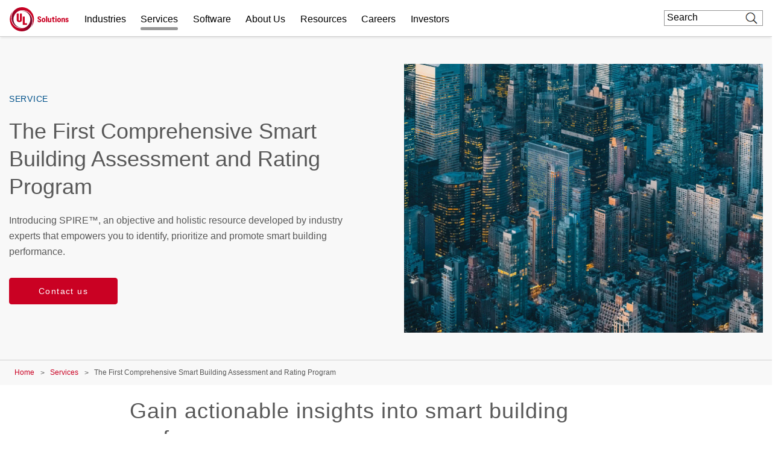

--- FILE ---
content_type: application/javascript; charset=utf-8
request_url: https://fast.wistia.com/embed/medias/baqo8ietea.jsonp
body_size: 1257
content:
window['wistiajsonp-/embed/medias/baqo8ietea.jsonp'] = {"media":{"accountId":342212,"accountKey":"wistia-production_342212","analyticsHost":"https://distillery.wistia.net","formsHost":"https://app.wistia.com","formEventsApi":"/form-stream/1.0.0","aspectRatio":1.7777777777777777,"assets":[{"is_enhanced":false,"type":"original","slug":"original","display_name":"Original File","details":{},"width":3840,"height":2160,"size":196596437,"bitrate":9341,"public":true,"status":2,"progress":1.0,"metadata":{"served_by_media_api":1},"url":"https://embed-ssl.wistia.com/deliveries/ec76c7f75d0bbcb7a886c5bea63d3706.bin","created_at":1601041933},{"is_enhanced":false,"type":"iphone_video","slug":"mp4_h264_524k","display_name":"360p","details":{},"container":"mp4","codec":"h264","width":640,"height":360,"ext":"mp4","size":11035883,"bitrate":524,"public":true,"status":2,"progress":1.0,"metadata":{"max_bitrate":137487,"early_max_bitrate":132172,"average_bitrate":67120},"url":"https://embed-ssl.wistia.com/deliveries/5e592b7390f4067d878eeeb41286a2364c272b0d.bin","created_at":1601041933,"segment_duration":3,"opt_vbitrate":1200},{"is_enhanced":false,"type":"mp4_video","slug":"mp4_h264_286k","display_name":"224p","details":{},"container":"mp4","codec":"h264","width":400,"height":224,"ext":"mp4","size":6027107,"bitrate":286,"public":true,"status":2,"progress":1.0,"metadata":{"max_bitrate":52926,"early_max_bitrate":52922,"average_bitrate":36656},"url":"https://embed-ssl.wistia.com/deliveries/aa3e908bca2fc388f342e2a5a5ce9cd61e3cb966.bin","created_at":1601041933,"segment_duration":3,"opt_vbitrate":300},{"is_enhanced":false,"type":"md_mp4_video","slug":"mp4_h264_822k","display_name":"540p","details":{},"container":"mp4","codec":"h264","width":960,"height":540,"ext":"mp4","size":17306489,"bitrate":822,"public":true,"status":2,"progress":1.0,"metadata":{"max_bitrate":222937,"early_max_bitrate":202227,"average_bitrate":105257},"url":"https://embed-ssl.wistia.com/deliveries/73b9f355bde3fd40dc5858dfcdefaaa90cf7a8f6.bin","created_at":1601041933,"segment_duration":3,"opt_vbitrate":1800},{"is_enhanced":false,"type":"hd_mp4_video","slug":"mp4_h264_1340k","display_name":"720p","details":{},"container":"mp4","codec":"h264","width":1280,"height":720,"ext":"mp4","size":28196530,"bitrate":1340,"public":true,"status":2,"progress":1.0,"metadata":{"max_bitrate":436063,"early_max_bitrate":390537,"average_bitrate":171490},"url":"https://embed-ssl.wistia.com/deliveries/e73fcbf26c67eb33a67192028d0bf4b2abcea94e.bin","created_at":1601041933,"segment_duration":3,"opt_vbitrate":3750},{"is_enhanced":false,"type":"hd_mp4_video","slug":"mp4_h264_2401k","display_name":"1080p","details":{},"container":"mp4","codec":"h264","width":1920,"height":1080,"ext":"mp4","size":50525381,"bitrate":2401,"public":true,"status":2,"progress":1.0,"metadata":{"max_bitrate":678539,"early_max_bitrate":609541,"average_bitrate":307294},"url":"https://embed-ssl.wistia.com/deliveries/74995f541afbd2de662528d15754ce04d3052c0c.bin","created_at":1601041933,"segment_duration":3,"opt_vbitrate":5625},{"is_enhanced":false,"type":"hd_mp4_video","slug":"mp4_h264_5976k","display_name":"4k","details":{},"container":"mp4","codec":"h264","width":3840,"height":2160,"ext":"mp4","size":125738049,"bitrate":5976,"public":true,"status":2,"progress":1.0,"metadata":{"max_bitrate":1330382,"early_max_bitrate":1187038,"average_bitrate":764736},"url":"https://embed-ssl.wistia.com/deliveries/2ed8074a77e3c93702d6523a57abb6628c785916.bin","created_at":1601041933,"segment_duration":3,"opt_vbitrate":11250},{"is_enhanced":false,"type":"storyboard","slug":"storyboard_2000x2260","display_name":"Storyboard","details":{},"width":2000,"height":2260,"ext":"jpg","size":773132,"bitrate":0,"public":true,"status":2,"progress":1.0,"metadata":{"frame_width":200,"frame_height":113,"frame_count":200,"aspect_ratio":1.7777777777777777},"url":"https://embed-ssl.wistia.com/deliveries/5cdf3ecff3cf02a2e3544f38ac04bc0ee405800d.bin","created_at":1601041933},{"is_enhanced":false,"type":"still_image","slug":"still_image_3840x2160","display_name":"Thumbnail Image","details":{},"width":3840,"height":2160,"size":9691348,"bitrate":0,"public":true,"status":2,"progress":1.0,"metadata":{"served_by_media_api":1},"url":"https://embed-ssl.wistia.com/deliveries/15b62b37fbcc34388978743452910aad.bin","created_at":1601043063}],"branding":false,"createdAt":1601041933,"distilleryUrl":"https://distillery.wistia.com/x","duration":164.373,"enableCustomerLogo":true,"firstEmbedForAccount":false,"firstShareForAccount":false,"availableTranscripts":[],"hashedId":"baqo8ietea","mediaId":61919751,"mediaKey":"wistia-production_61919751","mediaType":"Video","name":"Spire - Smart Building Program - Corning Case Study","preloadPreference":"","progress":1.0,"protected":false,"projectId":5354229,"seoDescription":"a Spire Smart Building video","showAbout":true,"status":2,"type":"Video","playableWithoutInstantHls":true,"stats":{"loadCount":66001,"playCount":1085,"uniqueLoadCount":43422,"uniquePlayCount":965,"averageEngagement":0.603022},"trackingTransmitInterval":20,"liveStreamEventDetails":null,"integrations":{"marketo_v2":true},"hls_enabled":true,"embed_options":{"opaqueControls":false,"playerColor":"54bbff","playerColorGradient":{"on":false,"colors":[["#54bbff",0],["#baffff",1]]},"plugin":{},"volumeControl":"true","fullscreenButton":"true","controlsVisibleOnLoad":"true","bpbTime":"false","vulcan":true,"stillUrl":"https://embed-ssl.wistia.com/deliveries/15b62b37fbcc34388978743452910aad.png","unalteredStillImageAsset":{"url":"https://embed-ssl.wistia.com/deliveries/15b62b37fbcc34388978743452910aad.png","width":"3840","height":"2160"},"newRoundedIcons":true,"shouldShowCaptionsSettings":true},"embedOptions":{"opaqueControls":false,"playerColor":"54bbff","playerColorGradient":{"on":false,"colors":[["#54bbff",0],["#baffff",1]]},"plugin":{},"volumeControl":"true","fullscreenButton":"true","controlsVisibleOnLoad":"true","bpbTime":"false","vulcan":true,"stillUrl":"https://embed-ssl.wistia.com/deliveries/15b62b37fbcc34388978743452910aad.png","unalteredStillImageAsset":{"url":"https://embed-ssl.wistia.com/deliveries/15b62b37fbcc34388978743452910aad.png","width":"3840","height":"2160"},"newRoundedIcons":true,"shouldShowCaptionsSettings":true}},"options":{}};


--- FILE ---
content_type: image/svg+xml
request_url: https://www.ul.com/themes/custom/ul-com-theme/img/spiresmartbuildings/assessment-building.svg
body_size: 1757
content:
<?xml version="1.0" encoding="UTF-8"?>
<svg width="1280px" height="612px" viewBox="0 0 1280 612" version="1.1" xmlns="http://www.w3.org/2000/svg" xmlns:xlink="http://www.w3.org/1999/xlink">
    <!-- Generator: Sketch 62 (91390) - https://sketch.com -->
    <title>building</title>
    <desc>Created with Sketch.</desc>
    <defs>
        <polygon id="path-1" points="0 609.832242 474.471064 609.832242 474.471064 0.195500203 0 0.195500203"></polygon>
        <polygon id="path-3" points="0.325849985 0.208173904 6.45084971 0.208173904 6.45084971 59.8025076 0.325849985 59.8025076"></polygon>
    </defs>
    <g id="Page-1" stroke="none" stroke-width="1" fill="none" fill-rule="evenodd">
        <g id="1366" transform="translate(-80.000000, -48.000000)">
            <g id="Criteria" transform="translate(80.000000, 48.000000)">
                <g id="building">
                    <rect id="Mask" fill-opacity="0.01" fill="#FFFFFF" x="0" y="0" width="1280" height="612"></rect>
                    <g id="Group-50" transform="translate(410.000000, 0.000000)">
                        <rect id="Rectangle" fill="#FFFFFF" x="23" y="210" width="189" height="397"></rect>
                        <rect id="Rectangle" fill="#FFFFFF" x="153" y="61" width="95" height="55"></rect>
                        <rect id="Rectangle" fill="#FFFFFF" x="280" y="56" width="167" height="60"></rect>
                        <rect id="Rectangle" fill="#FFFFFF" x="117" y="116" width="330" height="489"></rect>
                        <polygon id="Stroke-17-Copy-4" stroke="#67B1E2" stroke-width="4.19999981" fill="#67B1E2" points="305.549986 376.949983 317.099986 376.949983 317.099986 355.949984 305.549986 355.949984"></polygon>
                        <polygon id="Stroke-18-Copy-4" stroke="#67B1E2" stroke-width="4.19999981" fill="#67B1E2" points="341.249985 376.949983 352.799984 376.949983 352.799984 355.949984 341.249985 355.949984"></polygon>
                        <polygon id="Stroke-1" stroke="#00518A" stroke-width="4.19999981" points="23.099999 604.799973 212.09999 604.799973 212.09999 209.99999 23.099999 209.99999"></polygon>
                        <polyline id="Stroke-3" stroke="#00518A" stroke-width="4.19999981" points="117.599995 210.936209 117.599995 116.549995 278.249987 116.549995 278.249987 376.949983 212.151594 376.949983"></polyline>
                        <polygon id="Stroke-4" stroke="#00518A" stroke-width="4.19999981" points="152.249993 115.499995 247.799989 115.499995 247.799989 59.8499973 152.249993 59.8499973"></polygon>
                        <g id="Group-9">
                            <polyline id="Stroke-5" stroke="#00518A" stroke-width="4.19999981" points="278.471383 377.228053 278.471383 56.0999269 446.652865 56.0999269 446.652865 604.442931 359.088152 604.442931"></polyline>
                            <mask id="mask-2" fill="white">
                                <use xlink:href="#path-1"></use>
                            </mask>
                            <g id="Clip-8"></g>
                            <polygon id="Stroke-7" stroke="#00518A" stroke-width="4.19999981" mask="url(#mask-2)" points="212.427893 604.442931 361.421965 604.442931 361.421965 377.642942 212.427893 377.642942"></polygon>
                        </g>
                        <polygon id="Stroke-10" stroke="#67B1E2" stroke-width="4.19999981" fill="#67B1E2" points="51.4499977 286.649987 62.9999971 286.649987 62.9999971 248.849989 51.4499977 248.849989"></polygon>
                        <polygon id="Stroke-11" stroke="#67B1E2" stroke-width="4.19999981" fill="#67B1E2" points="51.4499977 350.699984 62.9999971 350.699984 62.9999971 312.899986 51.4499977 312.899986"></polygon>
                        <polygon id="Stroke-12" stroke="#67B1E2" stroke-width="4.19999981" fill="#67B1E2" points="51.4499977 415.799981 62.9999971 415.799981 62.9999971 377.999983 51.4499977 377.999983"></polygon>
                        <polygon id="Stroke-13" stroke="#67B1E2" stroke-width="4.19999981" fill="#67B1E2" points="93.4499958 286.649987 104.999995 286.649987 104.999995 248.849989 93.4499958 248.849989"></polygon>
                        <polygon id="Stroke-14" stroke="#67B1E2" stroke-width="4.19999981" fill="#67B1E2" points="93.4499958 350.699984 104.999995 350.699984 104.999995 312.899986 93.4499958 312.899986"></polygon>
                        <polygon id="Stroke-15" stroke="#67B1E2" stroke-width="4.19999981" fill="#67B1E2" points="93.4499958 415.799981 104.999995 415.799981 104.999995 377.999983 93.4499958 377.999983"></polygon>
                        <polygon id="Stroke-16" stroke="#67B1E2" stroke-width="4.19999981" fill="#67B1E2" points="133.349994 286.649987 144.899993 286.649987 144.899993 248.849989 133.349994 248.849989"></polygon>
                        <polygon id="Stroke-17" stroke="#67B1E2" stroke-width="4.19999981" fill="#67B1E2" points="305.549986 133.349994 317.099986 133.349994 317.099986 95.5499957 305.549986 95.5499957"></polygon>
                        <polygon id="Stroke-17-Copy" stroke="#67B1E2" stroke-width="4.19999981" fill="#67B1E2" points="305.549986 198.449991 317.099986 198.449991 317.099986 160.649993 305.549986 160.649993"></polygon>
                        <polygon id="Stroke-17-Copy-2" stroke="#67B1E2" stroke-width="4.19999981" fill="#67B1E2" points="305.549986 263.549988 317.099986 263.549988 317.099986 225.74999 305.549986 225.74999"></polygon>
                        <polygon id="Stroke-17-Copy-3" stroke="#67B1E2" stroke-width="4.19999981" fill="#67B1E2" points="305.549986 328.649985 317.099986 328.649985 317.099986 290.849987 305.549986 290.849987"></polygon>
                        <polygon id="Stroke-18" stroke="#67B1E2" stroke-width="4.19999981" fill="#67B1E2" points="341.249985 133.349994 352.799984 133.349994 352.799984 95.5499957 341.249985 95.5499957"></polygon>
                        <polygon id="Stroke-18-Copy" stroke="#67B1E2" stroke-width="4.19999981" fill="#67B1E2" points="341.249985 198.449991 352.799984 198.449991 352.799984 160.649993 341.249985 160.649993"></polygon>
                        <polygon id="Stroke-18-Copy-2" stroke="#67B1E2" stroke-width="4.19999981" fill="#67B1E2" points="341.249985 263.549988 352.799984 263.549988 352.799984 225.74999 341.249985 225.74999"></polygon>
                        <polygon id="Stroke-18-Copy-3" stroke="#67B1E2" stroke-width="4.19999981" fill="#67B1E2" points="341.249985 328.649985 352.799984 328.649985 352.799984 290.849987 341.249985 290.849987"></polygon>
                        <polygon id="Stroke-19" stroke="#67B1E2" stroke-width="4.19999981" fill="#67B1E2" points="377.999983 133.349994 389.549982 133.349994 389.549982 95.5499957 377.999983 95.5499957"></polygon>
                        <polygon id="Stroke-19-Copy" stroke="#67B1E2" stroke-width="4.19999981" fill="#67B1E2" points="377.999983 198.449991 389.549982 198.449991 389.549982 160.649993 377.999983 160.649993"></polygon>
                        <polygon id="Stroke-19-Copy-2" stroke="#67B1E2" stroke-width="4.19999981" fill="#67B1E2" points="377.999983 263.549988 389.549982 263.549988 389.549982 225.74999 377.999983 225.74999"></polygon>
                        <polygon id="Stroke-19-Copy-3" stroke="#67B1E2" stroke-width="4.19999981" fill="#67B1E2" points="377.999983 328.649985 389.549982 328.649985 389.549982 290.849987 377.999983 290.849987"></polygon>
                        <polygon id="Stroke-19-Copy-4" stroke="#67B1E2" stroke-width="4.19999981" fill="#67B1E2" points="377.999983 393.749982 389.549982 393.749982 389.549982 355.949984 377.999983 355.949984"></polygon>
                        <polygon id="Stroke-19-Copy-5" stroke="#67B1E2" stroke-width="4.19999981" fill="#67B1E2" points="377.999983 458.849979 389.549982 458.849979 389.549982 421.049981 377.999983 421.049981"></polygon>
                        <polygon id="Stroke-19-Copy-6" stroke="#67B1E2" stroke-width="4.19999981" fill="#67B1E2" points="377.999983 523.949976 389.549982 523.949976 389.549982 486.149978 377.999983 486.149978"></polygon>
                        <polygon id="Stroke-20" stroke="#67B1E2" stroke-width="4.19999981" fill="#67B1E2" points="413.699981 133.349994 425.249981 133.349994 425.249981 95.5499957 413.699981 95.5499957"></polygon>
                        <polygon id="Stroke-20-Copy" stroke="#67B1E2" stroke-width="4.19999981" fill="#67B1E2" points="413.699981 198.449991 425.249981 198.449991 425.249981 160.649993 413.699981 160.649993"></polygon>
                        <polygon id="Stroke-20-Copy-2" stroke="#67B1E2" stroke-width="4.19999981" fill="#67B1E2" points="413.699981 263.549988 425.249981 263.549988 425.249981 225.74999 413.699981 225.74999"></polygon>
                        <polygon id="Stroke-20-Copy-3" stroke="#67B1E2" stroke-width="4.19999981" fill="#67B1E2" points="413.699981 328.649985 425.249981 328.649985 425.249981 290.849987 413.699981 290.849987"></polygon>
                        <polygon id="Stroke-20-Copy-4" stroke="#67B1E2" stroke-width="4.19999981" fill="#67B1E2" points="413.699981 393.749982 425.249981 393.749982 425.249981 355.949984 413.699981 355.949984"></polygon>
                        <polygon id="Stroke-20-Copy-5" stroke="#67B1E2" stroke-width="4.19999981" fill="#67B1E2" points="413.699981 458.849979 425.249981 458.849979 425.249981 421.049981 413.699981 421.049981"></polygon>
                        <polygon id="Stroke-20-Copy-6" stroke="#67B1E2" stroke-width="4.19999981" fill="#67B1E2" points="413.699981 523.949976 425.249981 523.949976 425.249981 486.149978 413.699981 486.149978"></polygon>
                        <polygon id="Stroke-33" stroke="#67B1E2" stroke-width="4.19999981" fill="#67B1E2" points="133.349994 350.699984 144.899993 350.699984 144.899993 312.899986 133.349994 312.899986"></polygon>
                        <polygon id="Stroke-34" stroke="#67B1E2" stroke-width="4.19999981" fill="#67B1E2" points="133.349994 415.799981 144.899993 415.799981 144.899993 377.999983 133.349994 377.999983"></polygon>
                        <polygon id="Stroke-35" stroke="#67B1E2" stroke-width="4.19999981" fill="#67B1E2" points="176.399992 286.649987 187.949991 286.649987 187.949991 248.849989 176.399992 248.849989"></polygon>
                        <polygon id="Stroke-36" stroke="#67B1E2" stroke-width="4.19999981" fill="#67B1E2" points="176.399992 350.699984 187.949991 350.699984 187.949991 312.899986 176.399992 312.899986"></polygon>
                        <polygon id="Stroke-37" stroke="#67B1E2" stroke-width="4.19999981" fill="#67B1E2" points="176.399992 415.799981 187.949991 415.799981 187.949991 377.999983 176.399992 377.999983"></polygon>
                        <polygon id="Stroke-38" stroke="#00518A" stroke-width="4.19999981" points="94.4999957 604.799973 144.899993 604.799973 144.899993 495.599977 94.4999957 495.599977"></polygon>
                        <polygon id="Stroke-40" stroke="#67B1E2" stroke-width="4.19999981" fill="#67B1E2" points="239.399989 568.049974 257.249988 568.049974 257.249988 412.649981 239.399989 412.649981"></polygon>
                        <polygon id="Stroke-41" stroke="#67B1E2" stroke-width="4.19999981" fill="#67B1E2" points="279.299987 568.049974 297.149987 568.049974 297.149987 412.649981 279.299987 412.649981"></polygon>
                        <polygon id="Stroke-42" stroke="#67B1E2" stroke-width="4.19999981" fill="#67B1E2" points="316.049986 568.049974 333.899985 568.049974 333.899985 412.649981 316.049986 412.649981"></polygon>
                        <g id="Group-45" transform="translate(194.249991, 0.000000)">
                            <mask id="mask-4" fill="white">
                                <use xlink:href="#path-3"></use>
                            </mask>
                            <g id="Clip-44"></g>
                            <line x1="3.38834985" y1="59.8025076" x2="3.38834985" y2="0.206222273" id="Stroke-43" stroke="#00518A" stroke-width="4.19999981"></line>
                        </g>
                        <polygon id="Stroke-46" stroke="#67B1E2" stroke-width="4.19999981" fill="#67B1E2" points="155.399993 176.399992 242.549989 176.399992 242.549989 154.349993 155.399993 154.349993"></polygon>
                        <g id="Group-49" transform="translate(0.000000, 601.649973)" stroke="#00518A" stroke-width="4.19999981">
                            <line x1="-0.00128904332" y1="3.15314986" x2="474.469775" y2="3.15314986" id="Stroke-47"></line>
                        </g>
                    </g>
                </g>
            </g>
        </g>
    </g>
</svg>

--- FILE ---
content_type: image/svg+xml
request_url: https://www.ul.com/sites/g/files/qbfpbp251/themes/site/ul_com_theme/img/spiresmartbuildings/icon-cybersecurity.svg
body_size: 409
content:
<?xml version="1.0" encoding="UTF-8"?>
<svg width="74px" height="66px" viewBox="0 0 74 66" version="1.1" xmlns="http://www.w3.org/2000/svg" xmlns:xlink="http://www.w3.org/1999/xlink">
    <!-- Generator: Sketch 62 (91390) - https://sketch.com -->
    <title>Cybersecurity_ULBlack-RGB_MD</title>
    <desc>Created with Sketch.</desc>
    <g id="Schedule-a-Demo---PurView" stroke="none" stroke-width="1" fill="none" fill-rule="evenodd" stroke-linecap="round" stroke-linejoin="round">
        <g id="smart-buildings-mockup-001" transform="translate(-1165.000000, -2698.000000)" stroke-width="2">
            <g id="Criteria" transform="translate(-1.000000, 2172.000000)">
                <g id="1358314-cybersecurity" transform="translate(1128.000000, 485.000000)">
                    <g id="Cybersecurity_ULBlack-RGB_MD" transform="translate(39.000000, 42.000000)">
                        <polyline id="Path" stroke="#00518A" points="56.25 51.75 72 51.75 72 0 0 0 0 51.75 15.75 51.75"></polyline>
                        <line x1="0" y1="9" x2="72" y2="9" id="Path" stroke="#00518A"></line>
                        <line x1="6.19" y1="4.5" x2="4.5" y2="4.5" id="Path" stroke="#00518A"></line>
                        <line x1="11.53" y1="4.5" x2="9.84" y2="4.5" id="Path" stroke="#00518A"></line>
                        <line x1="16.88" y1="4.5" x2="15.19" y2="4.5" id="Path" stroke="#00518A"></line>
                        <path d="M25.88,33.75 L25.88,21.37 C25.8268048,20.4591848 26.1661507,19.569183 26.8122469,18.9249983 C27.458343,18.2808137 28.3493464,17.9441063 29.26,18 L42.76,18 C43.6698474,17.9438004 44.5600632,18.280766 45.2046486,18.9253514 C45.849234,19.5699368 46.1861996,20.4601526 46.13,21.37 L46.13,24.75" id="Path" stroke="#67B1E2"></path>
                        <circle id="Oval" stroke="#67B1E2" cx="36" cy="46.69" r="6.19"></circle>
                        <line x1="36" y1="52.88" x2="36" y2="58.44" id="Path" stroke="#67B1E2"></line>
                        <rect id="Rectangle" stroke="#67B1E2" x="20.25" y="34.08" width="31.5" height="29.25" rx="2.56"></rect>
                    </g>
                </g>
            </g>
        </g>
    </g>
</svg>

--- FILE ---
content_type: text/javascript
request_url: https://www.ul.com/themes/custom/ul-com-theme/scripts/spiresmartbuildings.js?v=1.x
body_size: 1938
content:
(function ($, drupalSettings) {
  // Insert Spiresmartbuildings infographic HTML to the div
  // with the <div id="spiresmartbuildings">.
  var getGlobeID = document.getElementById("spiresmartbuildings");

  if (typeof(getGlobeID) != 'undefined' && getGlobeID != null) {
    getGlobeID.innerHTML += '<section id="a-holistic-assessment" class="paragraph paragraph--type--infografics- paragraph--view-mode--default blue-bg"> <div class="content assessment scrollreveal visible"> <div class="w-100"> <h3>SPIRE assesses smart buildings holistically</h3> <div class="field field--name-field-description-formatted field--type-text-long field--label-hidden field__items"> <p></p><p>We use six key criteria that define the full scope of smart building performance. By assessing, validating and rating within this industry-first holistic framework, you can optimize asset performance, return on investment (ROI) and tenant relations all at once.</p><p></p> </div> </div> <div class="assessment-graphic"> <div class="lines" style="opacity: 1; visibility: inherit;"></div> <div class="building"></div> <div class="assessment-type power-energy" style="opacity: 1; visibility: inherit; transform: translate(0px, 0px);"> <div class="icon"> <div class="icon-type"> <img class="icon-power" src="/sites/g/files/qbfpbp251/themes/site/ul_com_theme/img/spiresmartbuildings/icon-power.svg" alt="power" width="100%" height="auto"> </div> </div> <p>Power and Energy</p> <div class="hit-state" onclick="assessmentOverlay(&#39;power&#39;)" onmouseover="assessmentHover(&#39;power&#39;)" onmouseout="assessmentHoverOut(&#39;power&#39;)"></div> </div> <div class="assessment-type health-wellbeing" style="opacity: 1; visibility: inherit;"> <div class="icon"> <div class="icon-type"> <img class="icon-health" src="/sites/g/files/qbfpbp251/themes/site/ul_com_theme/img/spiresmartbuildings/icon-health.svg" alt="health" width="100%" height="auto"> </div> </div> <p>Health and Wellbeing</p> <div class="hit-state" onclick="assessmentOverlay(&#39;health&#39;)" onmouseover="assessmentHover(&#39;health&#39;)" onmouseout="assessmentHoverOut(&#39;health&#39;)"></div> </div> <div class="assessment-type life-property" style="transform: translate(0px, -8px); opacity: 1; visibility: inherit;"> <div class="icon"> <div class="icon-type"> <img class="icon-life" src="/sites/g/files/qbfpbp251/themes/site/ul_com_theme/img/spiresmartbuildings/icon-life.svg" alt="life" width="100%" height="auto"> </div> </div> <p>Life and Property Safety</p> <div class="hit-state" onclick="assessmentOverlay(&#39;life&#39;)" onmouseover="assessmentHover(&#39;life&#39;)" onmouseout="assessmentHoverOut(&#39;life&#39;)"></div> </div> <div class="assessment-type connectivity" style="opacity: 1; visibility: inherit;"> <div class="icon"> <div class="icon-type"> <img class="icon-connectivity" src="/sites/g/files/qbfpbp251/themes/site/ul_com_theme/img/spiresmartbuildings/icon-connectivity.svg" alt="connectivity" width="100%" height="auto"> </div> </div> <p>Connectivity</p> <div class="hit-state" onclick="assessmentOverlay(&#39;connectivity&#39;)" onmouseover="assessmentHover(&#39;connectivity&#39;)" onmouseout="assessmentHoverOut(&#39;connectivity&#39;)"></div> </div> <div class="assessment-type cybersecurity" style="opacity: 1; visibility: inherit; transform: translate(0px, 0px);"> <div class="icon"> <div class="icon-type"> <img class="icon-cybersecurity" src="/sites/g/files/qbfpbp251/themes/site/ul_com_theme/img/spiresmartbuildings/icon-cybersecurity.svg" alt="cybersecurity" width="100%" height="auto"> </div> </div> <p>Cybersecurity</p> <div class="hit-state" onclick="assessmentOverlay(&#39;cybersecurity&#39;)" onmouseover="assessmentHover(&#39;cybersecurity&#39;)" onmouseout="assessmentHoverOut(&#39;cybersecurity&#39;)"></div> </div> <div class="assessment-type sustainability" style="opacity: 1; visibility: inherit;"> <div class="icon"> <div class="icon-type"> <img class="icon-sustainability" src="/sites/g/files/qbfpbp251/themes/site/ul_com_theme/img/spiresmartbuildings/icon-sustainability.svg" alt="sustainability" width="100%" height="auto"> </div> </div> <p>Sustainability</p> <div class="hit-state" onclick="assessmentOverlay(&#39;sustainability&#39;)" onmouseover="assessmentHover(&#39;sustainability&#39;)" onmouseout="assessmentHoverOut(&#39;sustainability&#39;)"></div> </div> <div class="overlay-bg" onclick="closeOverlay()" style="display: none;"></div> <div class="assessment-overlay" style="right: auto; left: -12px; transform: translate(0%, 72%); top: 0%; opacity: 0; visibility: hidden; display: block;"> <div id="assessmentIcon" class="icon" style="background: url("/sites/g/files/qbfpbp251/themes/site/ul_com_theme/img/spiresmartbuildings/icon-life.svg";) right top / contain no-repeat;"></div> <div id="assessmentTitle" class="title">Life and Property Safety</div> <p id="assessmentDetails">Optimizing the safety of building occupants is the top priority for owners and operators. From fire safety to emergency response, building liability starts with preparation. We evaluate criteria in:<br><br>• Building emergency plans<br>• Integrated system performance<br>• Situational awareness<br>• Emergency communications</p> </div> </div> <div class="assessment-accordion scrollreveal visible"> <button class="accordion active"> <div class="icon-power"></div> <span class="title">Power and Energy</span></button> <div class="panel" style="max-height: 0px;"> <p>Energy demand charges and purchases remain one of the largest components of a building’s operating budget. We evaluate criteria in:<br><br>• Energy use management and analysis<br>• Demand response<br>• Grid interoperability<br>• Distributed energy resources</p> </div> <button class="accordion"> <div class="icon-health"></div> <span class="title">Health and Wellbeing</span></button> <div class="panel"> <p>With emerging digital health and well-being tools and the impact of the COVID-19 pandemic, smart buildings must exceed expectations for health and well-being. We evaluate criteria in: <br><br>• Indoor air quality <br>• Thermal management <br>• Visual human comfort <br>• Light and noise control <br>• Potable water quality <br>• Odor management </p> </div> <button class="accordion"> <div class="icon-life"></div> <span class="title">Life and Property Safety</span></button> <div class="panel"> <p>Optimizing the safety of building occupants is the top priority for owners and operators. From fire safety to emergency response, building liability starts with preparation. We evaluate criteria in: <br><br>• Building emergency plans <br>• Integrated system performance <br>• Situational awareness <br>• Emergency communications</p> </div> <button class="accordion"> <div class="icon-connectivity"></div> <span class="title">Connectivity</span></button> <div class="panel"> <p>Often dubbed the fourth utility, connectivity has become the most essential utility of a smart building. We evaluate criteria in: <br><br>• Media <br>• Security <br>• Coverage <br>• Expansion <br>• Resilience</p> </div> <button class="accordion"> <div class="icon-cybersecurity"></div> <span class="title">Cybersecurity</span></button> <div class="panel"> <p>Cyberattacks and back-door mechanisms threaten to disrupt critical smart building infrastructure. We measure and provide best practices through: <br><br>• Identification <br>• Protection <br>• Detection <br>• Response <br>• Recovery</p> </div> <button class="accordion"> <div class="icon-sustainability"></div> <span class="title">Sustainability</span></button> <div class="panel"> <p>A smart building is a sustainable building. We assess performance based on a wide array of existing frameworks and certification programs: <br><br>• LEED <br>• BREEAM <br>• Green Globes <br>• Living Building Challenge <br>• WELL Building Standard <br>• Fitwel <br>• International Green Construction Code and CALGreen </p> </div> </div> </div> </section>';

    $("#spiresmartbuildings").each(function (index, value) {
        $(value).parent().addClass("infographic");
    });

    $(".infographic").each(function (index, value) {
        $(value).parent().addClass("infographic_section");
    });

    $(".infographic_section").each(function (index, value) {
        $(value).parent().addClass("infographic_fullwidth");
    });
  }

})(jQuery, drupalSettings);


--- FILE ---
content_type: text/javascript
request_url: https://www.ul.com/themes/custom/ul-com-theme/vendor/spiresmartbuildings/scripts/main.js?v=1.x
body_size: 2105
content:
/**
 * @file
 *
 * Slider code.
 */

(function ($, Drupal) {

  'use strict';

  Drupal.behaviors.sliderCaseStudiesHandler = {
    attach: function () {

      $(once('sliderCaseStudiesHandler', $('.paragraph--type--case-studies'))).each(function () {
        const $paragraph = $(this).find('.field--name-field-paragraph');
        $paragraph.slick({
          arrows: false,
          dots: true,
          swipeToSlide: true,
          autoplay: true,
          autoplaySpeed: 4000,
          pauseOnHover: true
        });

      });
    }
  };

})(jQuery, Drupal);
;
/**
 * @file
 *
 * Info graphic related JS.
 */

const d = document;
const windowWidth = window.innerWidth;
const acc = document.getElementsByClassName("accordion");
const panels = document.getElementsByClassName("panel");
const assessmentTitle = d.getElementById('assessmentTitle');
const assessmentDetails = d.getElementById('assessmentDetails');
const assessmentIcon = d.getElementById('assessmentIcon');
const assessmentBg = d.getElementsByClassName('paragraph--type--infografics-');
const themePath = '/themes/custom/smart_buildings/creative/';

/**
 * Handles the info graphics
 * @param {string} item
 *   Item to process
 */
function assessmentOverlay(item) {

  if (item === 'power') {
    TweenLite.set('.assessment-overlay', {top: '-50%', yPercent: 0, left: '0px', right: 'auto'});
    assessmentTitle.innerHTML = 'Power and Energy';
    assessmentDetails.innerHTML = 'Energy demand charges and purchases remain one of the largest components of a building’s operating budget. We evaluate criteria in:<br><br>&bull; Energy use management and analysis<br>&bull; Demand response<br>&bull; Grid interoperability<br>&bull;  Distributed energy resources';
    assessmentIcon.style.background = 'url(/sites/g/files/qbfpbp251/themes/site/ul_com_theme/img/spiresmartbuildings/icon-power.svg) no-repeat';
  } else if (item === 'health') {
    TweenLite.set('.assessment-overlay', {top: '-50%', yPercent: 0, left: '-12px', right: 'auto'});
    assessmentTitle.innerHTML = 'Health and Wellbeing';
    assessmentDetails.innerHTML = 'With emerging digital health and well-being tools and the impact of the COVID-19 pandemic, smart buildings must exceed expectations for health and well-being. We evaluate criteria in:<br><br>&bull; Indoor air quality<br>&bull; Thermal management<br>&bull; Visual human comfort<br>&bull; Light and noise control<br>&bull; Potable water quality<br>&bull; Odor management';
    assessmentIcon.style.background = 'url(/sites/g/files/qbfpbp251/themes/site/ul_com_theme/img/spiresmartbuildings/icon-health.svg) no-repeat';
  } else if (item === 'life') {
    if (windowWidth < 1024) {
      TweenLite.set('.assessment-overlay', {top: '-100%', yPercent: 0, left: '-12px', right: 'auto'});
    } else {
      TweenLite.set('.assessment-overlay', {top: '-60%', yPercent: 72, left: '-12px', right: 'auto'});
    }
    assessmentTitle.innerHTML = 'Life and Property Safety';
    assessmentDetails.innerHTML = 'Optimizing the safety of building occupants is the top priority for owners and operators. From fire safety to emergency response, building liability starts with preparation. We evaluate criteria in:<br><br>&bull; Building emergency plans<br>&bull; Integrated system performance<br>&bull; Situational awareness<br>&bull; Emergency communications';
    assessmentIcon.style.background = 'url(/sites/g/files/qbfpbp251/themes/site/ul_com_theme/img/spiresmartbuildings/icon-life.svg) no-repeat';
  } else if (item === 'connectivity') {
    TweenLite.set('.assessment-overlay', {top: '-50%', yPercent: 0, left: 'auto', right: '0px'});
    assessmentTitle.innerHTML = 'Connectivity';
    assessmentDetails.innerHTML = 'Often dubbed the fourth utility, connectivity has become the most essential utility of a smart building. We evaluate criteria in:<br><br>&bull; Media<br>&bull; Security<br>&bull; Coverage<br>&bull; Expansion<br>&bull; Resilience';
    assessmentIcon.style.background = 'url(/sites/g/files/qbfpbp251/themes/site/ul_com_theme/img/spiresmartbuildings/icon-connectivity.svg) no-repeat';
  } else if (item === 'cybersecurity') {
    TweenLite.set('.assessment-overlay', {top: '-10%', yPercent: -49, left: 'auto', right: '-12px'});
    assessmentTitle.innerHTML = 'Cybersecurity';
    assessmentDetails.innerHTML = 'Cyberattacks and back-door mechanisms threaten to disrupt critical smart building infrastructure. We measure and provide best practices through:<br><br>&bull; Identification<br>&bull; Protection<br>&bull; Detection<br>&bull; Response<br>&bull; Recovery';
    assessmentIcon.style.background = 'url(/sites/g/files/qbfpbp251/themes/site/ul_com_theme/img/spiresmartbuildings/icon-cybersecurity.svg) no-repeat';
  } else if (item === 'sustainability') {
    if (windowWidth < 1024) {
      TweenLite.set('.assessment-overlay', {top: '-60%', yPercent: 0, left: 'auto', right: '-12px'});
    } else {
      TweenLite.set('.assessment-overlay', {top: '-60%', yPercent: 44, left: 'auto', right: '-12px'});
    }
    assessmentTitle.innerHTML = 'Sustainability';
    assessmentDetails.innerHTML = 'A smart building is a sustainable building. We assess performance based on a wide array of existing frameworks and certification programs:<br><br>&bull; LEED<br>&bull; BREEAM<br>&bull; Green Globes<br>&bull; Living Building Challenge<br>&bull; WELL Building Standard<br>&bull; Fitwel<br>&bull; International Green Construction Code and CALGreen';
    assessmentIcon.style.background = 'url(/sites/g/files/qbfpbp251/themes/site/ul_com_theme/img/spiresmartbuildings/icon-sustainability.svg) no-repeat';
  }
  assessmentIcon.style.backgroundSize = 'contain';
  assessmentIcon.style.backgroundPosition = 'top right';

  TweenLite.set('.overlay-bg', {display: 'block'});
  TweenLite.to(['.assessment-type.power-energy', '.assessment-type.health-wellbeing', '.assessment-type.life-property', '.assessment-type.connectivity', '.assessment-type.cybersecurity', '.assessment-type.sustainability', '.assessment-graphic .lines'], .2, {
    autoAlpha: .22,
    ease: Expo.easeOut
  });
  if (windowWidth < 1366) {
    TweenLite.to('.assessment-graphic .building', .2, {autoAlpha: .22, ease: Expo.easeOut});
  }

  TweenLite.fromTo('.assessment-overlay', .2, {display: 'block', autoAlpha: 0}, {
    autoAlpha: 1, ease: Expo.easeOut, onComplete: function () {
      assessmentBg.onclick = function () {
        closeOverlay();
      };
    }
  });
}

/**
 * Closes the overlay.
 */
function closeOverlay() {
  TweenLite.set('.overlay-bg', {display: 'none'});
  TweenLite.to(['.assessment-type.power-energy', '.assessment-type.health-wellbeing', '.assessment-type.life-property', '.assessment-type.connectivity', '.assessment-type.cybersecurity', '.assessment-type.sustainability', '.assessment-graphic .lines'], .2, {
    autoAlpha: 1,
    ease: Expo.easeOut
  });
  if (windowWidth < 1366) {
    TweenLite.to('.assessment-graphic .building', .2, {autoAlpha: 1, ease: Expo.easeOut});
  }
  TweenLite.to('.assessment-overlay', .2, {autoAlpha: 0, ease: Expo.easeOut});
  assessmentBg.onclick = null;
}

/**
 * Assessment Desktop Functionality
 *
 * @param {string} item.
 *   Item name.
 */
function assessmentHover(item) {
  if (item === 'power') {
    TweenLite.to('.assessment-type.power-energy', .4, {y: -8, ease: Expo.easeOut});
  } else if (item === 'health') {
    TweenLite.to('.assessment-type.health-wellbeing', .4, {y: -8, ease: Expo.easeOut});
  } else if (item === 'life') {
    TweenLite.to('.assessment-type.life-property', .4, {y: -8, ease: Expo.easeOut});
  } else if (item === 'connectivity') {
    TweenLite.to('.assessment-type.connectivity', .4, {y: -8, ease: Expo.easeOut});
  } else if (item === 'cybersecurity') {
    TweenLite.to('.assessment-type.cybersecurity', .4, {y: -8, ease: Expo.easeOut});
  } else if (item === 'sustainability') {
    TweenLite.to('.assessment-type.sustainability', .4, {y: -8, ease: Expo.easeOut});
  }
}

/**
 * Hover out handler.
 *
 * @param {string} item.
 *   Item name.
 */
function assessmentHoverOut(item) {
  if (item === 'power') {
    TweenLite.to('.assessment-type.power-energy', .2, {y: 0, ease: Expo.easeOut});
  } else if (item === 'health') {
    TweenLite.to('.assessment-type.health-wellbeing', .2, {y: 0, ease: Expo.easeOut});
  } else if (item === 'life') {
    TweenLite.to('.assessment-type.life-property', .2, {y: 0, ease: Expo.easeOut});
  } else if (item === 'connectivity') {
    TweenLite.to('.assessment-type.connectivity', .2, {y: 0, ease: Expo.easeOut});
  } else if (item === 'cybersecurity') {
    TweenLite.to('.assessment-type.cybersecurity', .2, {y: 0, ease: Expo.easeOut});
  } else if (item === 'sustainability') {
    TweenLite.to('.assessment-type.sustainability', .2, {y: 0, ease: Expo.easeOut});
  }
}

// Accordian functionality on mobile
for (i = 0; i < acc.length; i++) {
  acc[i].addEventListener("click", function () {
    this.classList.toggle("active");
    var panel = this.nextElementSibling;
    if (panel.style.maxHeight) {
      panel.style.maxHeight = null;
    } else {
      panel.style.maxHeight = panel.scrollHeight + "px";
    }
  });
}

// Accorion open first child and make active
acc[0].classList.toggle("active");
panels[0].style.maxHeight = panels[0].scrollHeight + "px";
;


--- FILE ---
content_type: image/svg+xml
request_url: https://www.ul.com/themes/custom/ul-com-theme/img/spiresmartbuildings/assessment-line.svg
body_size: 241
content:
<?xml version="1.0" encoding="UTF-8"?>
<svg width="1280px" height="612px" viewBox="0 0 1280 612" version="1.1" xmlns="http://www.w3.org/2000/svg" xmlns:xlink="http://www.w3.org/1999/xlink">
    <!-- Generator: Sketch 62 (91390) - https://sketch.com -->
    <title>lines</title>
    <desc>Created with Sketch.</desc>
    <g id="Page-1" stroke="none" stroke-width="1" fill="none" fill-rule="evenodd">
        <g id="1366" transform="translate(-80.000000, -48.000000)">
            <g id="Criteria" transform="translate(80.000000, 48.000000)">
                <g id="lines">
                    <rect id="Mask" fill-opacity="0.01" fill="#FFFFFF" x="0" y="0" width="1280" height="612"></rect>
                    <g id="Group-3" transform="translate(175.000000, 125.000000)" stroke="#67B1E2" stroke-dasharray="4,9" stroke-linecap="round" stroke-width="3">
                        <path d="M165.542969,167.757812 L199,167.757812 L199,69 L235.9375,69" id="Path-3"></path>
                        <path d="M699,175.757812 L732.457031,175.757812 L732.457031,77 L778.394531,77" id="Path-3-Copy" transform="translate(738.697266, 126.378906) scale(-1, 1) translate(-738.697266, -126.378906) "></path>
                        <line x1="697.9375" y1="0.5" x2="939.375" y2="0.5" id="Path-2-Copy" transform="translate(818.937500, 0.500000) scale(-1, 1) translate(-818.937500, -0.500000) "></line>
                        <line x1="694.4375" y1="372.5" x2="937.375" y2="372.5" id="Path-4-Copy" transform="translate(815.937500, 372.500000) scale(-1, 1) translate(-815.937500, -372.500000) "></line>
                        <line x1="0" y1="0.5" x2="335.9375" y2="0.5" id="Path-2"></line>
                        <line x1="20" y1="372.5" x2="239.5" y2="372.5" id="Path-4"></line>
                    </g>
                </g>
            </g>
        </g>
    </g>
</svg>

--- FILE ---
content_type: image/svg+xml
request_url: https://www.ul.com/sites/g/files/qbfpbp251/themes/site/ul_com_theme/img/spiresmartbuildings/icon-connectivity.svg
body_size: 282
content:
<?xml version="1.0" encoding="UTF-8"?>
<svg width="74px" height="56px" viewBox="0 0 74 56" version="1.1" xmlns="http://www.w3.org/2000/svg" xmlns:xlink="http://www.w3.org/1999/xlink">
    <!-- Generator: Sketch 62 (91390) - https://sketch.com -->
    <title>Wifi_ULBlack-RGB_MD</title>
    <desc>Created with Sketch.</desc>
    <g id="Schedule-a-Demo---PurView" stroke="none" stroke-width="1" fill="none" fill-rule="evenodd" stroke-linecap="round" stroke-linejoin="round">
        <g id="smart-buildings-mockup-001" transform="translate(-1332.000000, -2514.000000)" stroke-width="2">
            <g id="Criteria" transform="translate(-1.000000, 2172.000000)">
                <g id="1088027-connectivity" transform="translate(1295.000000, 295.000000)">
                    <g id="Wifi_ULBlack-RGB_MD" transform="translate(39.000000, 47.000000)">
                        <path d="M36,41.5 C32.2720779,41.5 29.25,44.5220779 29.25,48.25 C29.25,51.9779221 32.2720779,55 36,55 C39.7279221,55 42.75,51.9779221 42.75,48.25 C42.7444928,44.5243615 39.7256385,41.5055072 36,41.5 L36,41.5 Z" id="Path" stroke="#00518A"></path>
                        <path d="M72,16.75 C62.7242192,6.70449353 49.6730505,0.991540277 36,0.991540277 C22.3269495,0.991540277 9.27578078,6.70449353 -1.42108547e-14,16.75" id="Path" stroke="#67B1E2"></path>
                        <path d="M61.88,25.75 C55.1864261,18.5735752 45.8135113,14.4987179 36,14.4987179 C26.1864887,14.4987179 16.8135739,18.5735752 10.12,25.75" id="Path" stroke="#67B1E2"></path>
                        <path d="M51.75,34.75 C47.644846,30.4395883 41.9524734,28 36,28 C30.0475266,28 24.355154,30.4395883 20.25,34.75" id="Path" stroke="#67B1E2"></path>
                    </g>
                </g>
            </g>
        </g>
    </g>
</svg>

--- FILE ---
content_type: image/svg+xml
request_url: https://www.ul.com/sites/g/files/qbfpbp251/themes/site/ul_com_theme/img/spiresmartbuildings/icon-sustainability.svg
body_size: 276
content:
<?xml version="1.0" encoding="UTF-8"?>
<svg width="70px" height="74px" viewBox="0 0 70 74" version="1.1" xmlns="http://www.w3.org/2000/svg" xmlns:xlink="http://www.w3.org/1999/xlink">
    <!-- Generator: Sketch 62 (91390) - https://sketch.com -->
    <title>Sustainability_ULBlack-RGB_MD</title>
    <desc>Created with Sketch.</desc>
    <g id="Schedule-a-Demo---PurView" stroke="none" stroke-width="1" fill="none" fill-rule="evenodd" stroke-linecap="round" stroke-linejoin="round">
        <g id="smart-buildings-mockup-001" transform="translate(-1334.000000, -2847.000000)" stroke-width="2">
            <g id="Criteria" transform="translate(-1.000000, 2172.000000)">
                <g id="istockphoto-1186446649-1024x1024-sustainability" transform="translate(1295.000000, 638.000000)">
                    <g id="Sustainability_ULBlack-RGB_MD" transform="translate(41.000000, 38.000000)">
                        <path d="M67.5,58.5 L54,47.25 L20.25,47.25 C20.25,47.25 20.06,54 29.25,54 L40.5,54 C44.01,54 44.01,58.5 40.5,58.5 L21.5,58.5 L12.29,49.5 C10.97,48.2 7.69,45 3.66,45 C0.66,45 -1,46.63 0.78,48.38 C4.26,51.81 19.13,67.5 19.13,67.5 L46.13,67.5 L51.39,72 L67.5,58.5 Z" id="Path" stroke="#00518A"></path>
                        <path d="M33.75,38.4 C25.81,38.4 18.01,34.92 17.9999952,24.75 C17.99,11.51 33.75,0 33.75,0 L33.9999952,0 C33.9999952,0 49.49,11.51 49.4999952,24.75 C49.4999952,34.92 41.98,38.39 34.04,38.4 L33.75,38.4 Z" id="Path" stroke="#67B1E2"></path>
                        <line x1="33.75" y1="13.5" x2="33.76" y2="38.25" id="Path" stroke="#67B1E2"></line>
                        <line x1="33.75" y1="27" x2="40.5" y2="20.25" id="Path" stroke="#67B1E2"></line>
                        <line x1="33.75" y1="27" x2="27" y2="20.25" id="Path" stroke="#67B1E2"></line>
                    </g>
                </g>
            </g>
        </g>
    </g>
</svg>

--- FILE ---
content_type: image/svg+xml
request_url: https://www.ul.com/sites/g/files/qbfpbp251/themes/site/ul_com_theme/img/spiresmartbuildings/icon-power.svg
body_size: 174
content:
<?xml version="1.0" encoding="UTF-8"?>
<svg width="52px" height="74px" viewBox="0 0 52 74" version="1.1" xmlns="http://www.w3.org/2000/svg" xmlns:xlink="http://www.w3.org/1999/xlink">
    <!-- Generator: Sketch 62 (91390) - https://sketch.com -->
    <title>Electric-Tower_ULBlack-RGB_MD</title>
    <desc>Created with Sketch.</desc>
    <g id="Schedule-a-Demo---PurView" stroke="none" stroke-width="1" fill="none" fill-rule="evenodd">
        <g id="smart-buildings-mockup-001" transform="translate(-202.000000, -2488.000000)" stroke-width="2">
            <g id="Criteria" transform="translate(-1.000000, 2172.000000)">
                <g id="Electric-Tower_ULBlack-RGB_MD" transform="translate(204.000000, 317.000000)">
                    <path d="M0,11.25 L11.25,0 L0,11.25 Z" id="Path" stroke="#67B1E2" stroke-linecap="round" stroke-linejoin="round"></path>
                    <path d="M0,24.75 L11.25,13.5 L0,24.75 Z" id="Path" stroke="#67B1E2" stroke-linecap="round" stroke-linejoin="round"></path>
                    <path d="M49.5,11.25 L38.25,0 L49.5,11.25 Z" id="Path" stroke="#67B1E2" stroke-linecap="round" stroke-linejoin="round"></path>
                    <path d="M49.5,24.75 L38.25,13.5 L49.5,24.75 Z" id="Path" stroke="#67B1E2" stroke-linecap="round" stroke-linejoin="round"></path>
                    <polygon id="Path" stroke="#00518A" stroke-linecap="round" stroke-linejoin="round" points="4.5 72 11.25 27 11.25 0 38.25 0 38.25 27 45 72 11.25 27 38.25 27"></polygon>
                    <line x1="38.25" y1="13.5" x2="11.25" y2="13.5" id="Path" stroke="#00518A"></line>
                </g>
            </g>
        </g>
    </g>
</svg>

--- FILE ---
content_type: image/svg+xml
request_url: https://www.ul.com/sites/g/files/qbfpbp251/themes/site/ul_com_theme/img/spiresmartbuildings/icon-life.svg
body_size: 179
content:
<?xml version="1.0" encoding="UTF-8"?>
<svg width="75px" height="75px" viewBox="0 0 75 75" version="1.1" xmlns="http://www.w3.org/2000/svg" xmlns:xlink="http://www.w3.org/1999/xlink">
    <!-- Generator: Sketch 62 (91390) - https://sketch.com -->
    <title>Pie-Chart_ULBlack-RGB_MD</title>
    <desc>Created with Sketch.</desc>
    <g id="Schedule-a-Demo---PurView" stroke="none" stroke-width="1" fill="none" fill-rule="evenodd">
        <g id="smart-buildings-mockup-001" transform="translate(-194.000000, -2859.000000)" stroke-width="2">
            <g id="Criteria" transform="translate(-1.000000, 2172.000000)">
                <g id="617748-lifeproperty" transform="translate(157.000000, 650.000000)">
                    <g id="Pie-Chart_ULBlack-RGB_MD" transform="translate(39.000000, 38.000000)">
                        <path d="M33.41,39.44 L33.41,0.08 C14.3460845,1.51277679 -0.284239755,17.5781789 0.0678869899,36.6926167 C0.420013735,55.8070544 15.632125,71.3226983 34.7358768,72.0523492 C53.8396286,72.7820001 70.190908,58.4718919 72,39.44 L33.41,39.44 Z" id="Path" stroke="#00518A"></path>
                        <path d="M41.43,0.37 L41.43,31.42 L71.86,31.42 C69.7720105,15.4439957 57.3606465,2.77975473 41.43,0.37 Z" id="Path" stroke="#67B1E2"></path>
                    </g>
                </g>
            </g>
        </g>
    </g>
</svg>

--- FILE ---
content_type: image/svg+xml
request_url: https://www.ul.com/sites/g/files/qbfpbp251/themes/site/ul_com_theme/img/spiresmartbuildings/icon-health.svg
body_size: 574
content:
<?xml version="1.0" encoding="UTF-8"?>
<svg width="68px" height="79px" viewBox="0 0 68 79" version="1.1" xmlns="http://www.w3.org/2000/svg" xmlns:xlink="http://www.w3.org/1999/xlink">
    <!-- Generator: Sketch 62 (91390) - https://sketch.com -->
    <title>HealthyLivingEnv_ULBlack-RGB_MD</title>
    <desc>Created with Sketch.</desc>
    <g id="Schedule-a-Demo---PurView" stroke="none" stroke-width="1" fill="none" fill-rule="evenodd" stroke-linecap="round">
        <g id="smart-buildings-mockup-001" transform="translate(-366.000000, -2693.000000)" stroke-width="2">
            <g id="Criteria" transform="translate(-1.000000, 2172.000000)">
                <g id="HealthyLivingEnv_ULBlack-RGB_MD" transform="translate(368.000000, 522.000000)">
                    <g id="Group" transform="translate(24.000000, 0.000000)" stroke="#67B1E2" stroke-linejoin="round">
                        <path d="M2.86,16.71 C7.32,10.37 13.34,5.34 19.51,0.94 C27.27,5.93 34.69,12.94 38.93,21.2 C42.12,27.41 43.23,35.01 40.01,41.46 C36.94,47.61 30.46,51 23.87,51.97 C15.3,53.23 5.13,50.83 0.1,43.23" id="Path"></path>
                        <line x1="19.54" y1="17.75" x2="19.54" y2="56.46" id="Path"></line>
                        <polyline id="Path" points="9.76 32.24 19.54 42.02 30.74 30.81"></polyline>
                        <polyline id="Path" points="13.01 22.41 19.54 28.95 26.08 22.41"></polyline>
                    </g>
                    <path d="M59.25,65.8 L48.05,56.46 L20.04,56.46 C20.04,56.46 19.89,62.06 27.51,62.06 C35.13,62.06 33.93,62.06 36.85,62.06 C39.76,62.06 39.76,65.79 36.85,65.79 C33.94,65.79 21.05,65.79 21.05,65.79 C21.05,65.79 16.35,61.19 13.41,58.32 C12.31,57.24 9.59,54.59 6.25,54.59 C3.72,54.59 2.38,55.94 3.86,57.39 C6.77,60.24 19.11,73.26 19.11,73.26 L41.51,73.22 L45.88,77 L59.25,65.8 Z" id="Path" stroke="#00518A" stroke-linejoin="round"></path>
                    <path d="M33.02,19.82 C31.34,18.11 29.03,17.26 26.07,17.26 C21.63,17.26 18.42,21.72 17.79,21.72 C17.17,21.72 13.95,17.26 9.51,17.26 C6.56,17.26 4.24,18.12 2.56,19.82 C0.88,21.53 0.05,23.57 0.05,26.59 C0.05,29.64 1.7,32.77 4.72,35.93 C4.72,35.93 17.45,49 17.79,49 C18.13,49 30.86,35.93 30.86,35.93 C33.88,32.77 35.53,29.64 35.53,26.59 C35.53,23.56 34.69,21.52 33.02,19.82 Z" id="Path" stroke="#00518A"></path>
                </g>
            </g>
        </g>
    </g>
</svg>